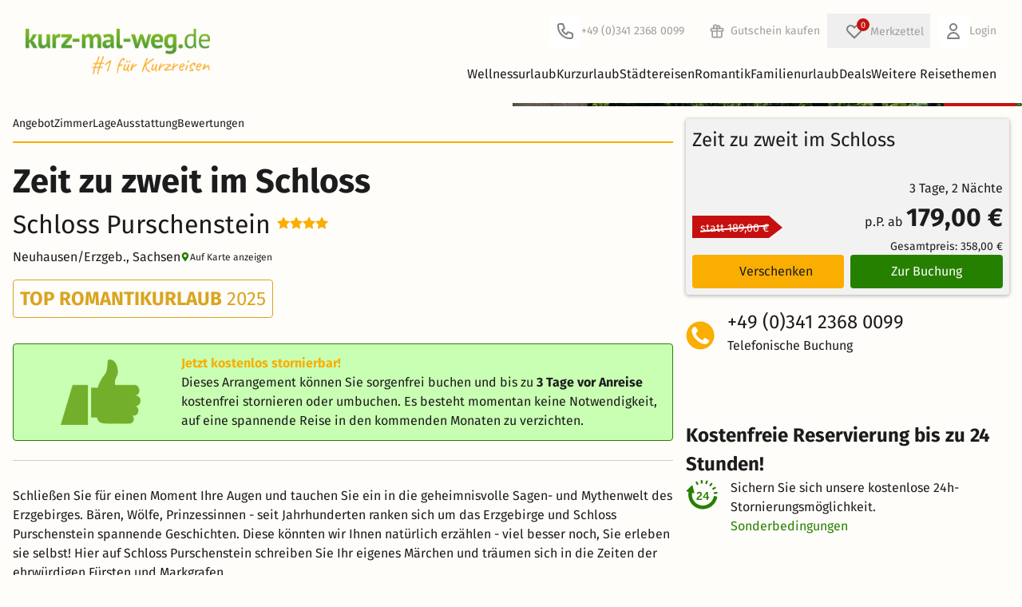

--- FILE ---
content_type: application/javascript
request_url: https://www.kurz-mal-weg.de/build/vite/assets/location-BefY6EBq.js
body_size: 1291
content:
const t={forAttributes:{queryParam:"&mda=",name:"Beliebteste Filter"},forBoardingType:{queryParam:"&bt=",name:"Verpflegungsart"},forOffersAsGifts:{queryParam:"&sgt=true",name:"Reisen zum Verschenken"},locationRadiusDistanceEnd:{queryParam:"&lrre=",name:"Fahrzeit bis"},locationRadiusDistanceStart:{queryParam:"&lrrs=",name:"Fahrzeit von"},locationRadiusKilometer:{queryParam:"&lrkm=",name:"Umkreis"},onlyDiscountedOffers:{queryParam:"&sdo=true",name:"nur rabattierte Angebote"},onlyFreeCancellation:{queryParam:"&sfc=true",name:"nur kostenlos stornierbar"},onlyMusicals:{queryParam:"&om=true",name:"nur Musicalreisen"},onlyNewOffers:{queryParam:"&sno=true",name:"nur neue Angebote"},pagination:{queryParam:"&pagination[page]=",name:"Ergebnisseite"},perPage:{queryParam:"&pagination[perPage]=",name:"Ergebnisse pro Seite"},priceMax:{queryParam:"&op=",name:"Preis pro Person"},ratingMin:{queryParam:"&r=",name:"Gästebewertung"},semHeadline:{queryParam:"&sem_hl",name:""},semKeyword:{queryParam:"&sem_kw=",name:""},showResultsAsHotelGroups:{queryParam:"&shg=true",name:"Ergebnisse als Hotelliste"},sortingParam:{queryParam:"&sort=",name:"sortiert nach"},stars:{queryParam:"&s=",name:"Hotelklassifizierung"},startRange:{queryParam:"&tg=",name:"Reisedauer variieren"},themeWorlds:{queryParam:"&tw=",name:"Reisethema"},travelDurationMin:{queryParam:"&td=",name:"Reisedauer"},travelStart:{queryParam:"&ts=",name:"Ankunft"},travelStartMonth:{queryParam:"&tsm=",name:"Ankunft Monat"},travelEndMonth:{queryParam:"&tem=",name:"Abfahrt Monat"},voucherType:{queryParam:"&vt=",name:"Gutschein Typ"},offerId:{queryParam:"?offer=",name:"Angebot ID"},roomId:{queryParam:"&room=",name:"Zimmer ID"},showResultsOnSearchPage:{queryParam:"&from_smpl=1",name:"Suchergebnisliste"},showTestHotels:{queryParam:"&sth=1",name:""},targetId:{queryParam:"&ti=",name:""},targetType:{queryParam:"&tt=",name:""},travelMonthPageDate:{queryParam:"&tmpd=",name:""},showRedeemExperienceVoucher:{queryParam:"&regs=true",name:"Eingelöster Erlebnisgutschein"}},r=function(e,n){return`${t[e].queryParam}${n}`},u={getFilterForAttributes:function(e){return r("forAttributes",e)},getFilterForBoardingType:function(e){return e.length>0?r("forBoardingType",e):""},getFilterForGifts:function(e){return e?t.forOffersAsGifts.queryParam:""},getFilterLocationRadius:function(e,n){return`${t.locationRadiusDistanceStart.queryParam}${e}${t.locationRadiusDistanceEnd.queryParam}${n}`},getFilterLocationRadiusKilometer:function(e){return e>=0?r("locationRadiusKilometer",e):""},getFilterOnlyDiscountedOffers:function(e){return e?t.onlyDiscountedOffers.queryParam:""},getFilterOnlyMusicals:function(e){return e?t.onlyMusicals.queryParam:""},getFilterOnlyNewOffers:function(e){return e?t.onlyNewOffers.queryParam:""},getFilterPrice:function(e){return r("priceMax",e)},getFilterRating:function(e){return e>0?r("ratingMin",e):""},getFilterStars:function(e){return e>1?r("stars",e):""},getFilterStartRange:function(e){return e?r("startRange",e):""},getFilterTarget:function(e,n){return`${t.targetId.queryParam}${e}${t.targetType.queryParam}${n}`},getFilterTargetId:function(e){return r("targetId",e)},getFilterTargetType:function(e){return r("targetType",e)},getFilterThemeWorlds:function(e){return r("themeWorlds",e)},getFilterTravelDurationMin:function(e){return e>0?r("travelDurationMin",e):""},getFilterTravelStart:function(e){return r("travelStart",e)},getFilterTravelStartMonth:function(e){return e!=""?r("travelStartMonth",e):""},getFilterTravelEndMonth:function(e){return e!=""?r("travelEndMonth",e):""},getFilterTravelMonthPageDate:function(e){return e!=""?r("travelMonthPageDate",e):""},getOnlyFreeCancellation:function(e){return e?t.onlyFreeCancellation.queryParam:""},getOnlyTestHotels:function(){return t.showTestHotels.queryParam},getPagination:function(e){return e>1?r("pagination",e):""},getPaginationPerPage:function(e){return e>1?r("perPage",e):""},getResultsAsHotelGroups:function(e){return e?t.showResultsAsHotelGroups.queryParam:""},getSemHeadline:function(e){return e?r("semHeadline",e):""},getSemKeyword:function(e){return e?r("semKeyword",e):""},getSemKeywordFiltered:function(e){return e.length>0?r("semKeyword",e):""},getSimpleSearchPage:function(){return t.showResultsOnSearchPage.queryParam},getSorting:function(e){return e>0?r("sortingParam",e):""},getRedeemExperienceVoucher:function(e){return e?t.showRedeemExperienceVoucher.queryParam:""}},a=function(e,n){return`${t[e].queryParam}${n}`},i={getVoucherType:function(e){return a("voucherType",e)},getOfferId:function(e){return a("offerId",e)},getRoomId:function(e){return a("roomId",e)}};export{i as l,u as s};


--- FILE ---
content_type: application/javascript
request_url: https://www.kurz-mal-weg.de/build/vite/assets/itemPool-C0cEE_vT.js
body_size: 138
content:
import{i as n}from"./offer-Di-ZJ0Ca.js";function i(t,o){if(!n[t])throw new Error(`Unknown item pool offer type: ${t}`);return`${n[t]}_${o}`}function l(t,o){if(Object.keys(window.itemPool).length===0)return null;const e=window.itemPool[i(String(t),String(o))];return e===void 0?null:e}function m(t){return Object.keys(window.itemPool).length===0?null:window.itemPool[t]??null}export{l as a,m as g};


--- FILE ---
content_type: image/svg+xml
request_url: https://www.kurz-mal-weg.de/images/icons/icon_hotel_attributes.svg
body_size: 6754
content:
<svg version="1.1" xmlns="http://www.w3.org/2000/svg">
    <symbol id="icon-atmosphere" viewBox="0 0 32 32">
        <path d="M15.027 11.846l-4.602-2.752c-0.288-0.173-0.666-0.096-0.864 0.179l-3.878 5.306c0 0.006 0 0.006-0.006 0.013-0.538 0.691-0.832 1.542-0.832 2.419 0 1.235 0.582 2.323 1.472 3.046l-2.675 4.646-1.747-1.030c-0.314-0.186-0.717-0.083-0.902 0.23s-0.083 0.717 0.23 0.902l4.595 2.72c0.102 0.064 0.218 0.090 0.333 0.090 0.224 0 0.442-0.115 0.563-0.32 0.186-0.314 0.083-0.717-0.23-0.902l-1.722-1.018 2.694-4.666c0.416 0.147 0.858 0.243 1.325 0.243 1.523 0 2.918-0.89 3.565-2.266 0 0 0.006-0.006 0.006-0.006l2.925-5.971c0.154-0.32 0.045-0.685-0.25-0.864z"></path>
        <path d="M31.021 23.898c-0.186-0.314-0.589-0.416-0.902-0.23l-1.747 1.030-2.682-4.64c0.89-0.723 1.472-1.811 1.472-3.046 0-0.87-0.294-1.728-0.832-2.419 0-0.006 0-0.006-0.006-0.013l-3.878-5.306c-0.198-0.275-0.576-0.346-0.864-0.179l-4.602 2.746c-0.294 0.173-0.403 0.544-0.256 0.851l2.925 5.971c0 0 0.006 0.006 0.006 0.006 0.646 1.376 2.048 2.266 3.565 2.266 0.467 0 0.909-0.096 1.325-0.243l2.694 4.666-1.722 1.018c-0.314 0.186-0.416 0.589-0.23 0.902 0.122 0.205 0.339 0.32 0.563 0.32 0.115 0 0.23-0.032 0.333-0.090l4.595-2.72c0.32-0.173 0.422-0.576 0.243-0.89z"></path>
        <path d="M15.328 8.314l-0.659-2.624c-0.090-0.352-0.448-0.57-0.794-0.48-0.352 0.090-0.563 0.442-0.48 0.794l0.659 2.624c0.070 0.301 0.339 0.499 0.64 0.499 0.051 0 0.109-0.006 0.16-0.019 0.346-0.090 0.563-0.442 0.474-0.794z"></path>
        <path d="M18.131 5.21c-0.358-0.090-0.71 0.128-0.794 0.48l-0.659 2.624c-0.090 0.352 0.128 0.71 0.48 0.794 0.051 0.013 0.109 0.019 0.16 0.019 0.294 0 0.563-0.198 0.64-0.499l0.659-2.624c0.077-0.352-0.134-0.71-0.486-0.794z"></path>
        <path d="M18.611 20.134l-0.659-2.624c-0.090-0.352-0.454-0.57-0.794-0.48-0.352 0.090-0.563 0.442-0.48 0.794l0.659 2.624c0.077 0.301 0.346 0.499 0.64 0.499 0.051 0 0.109-0.006 0.16-0.019 0.346-0.083 0.563-0.442 0.474-0.794z"></path>
        <path d="M14.848 17.030c-0.358-0.090-0.71 0.128-0.794 0.48l-0.659 2.624c-0.090 0.352 0.128 0.71 0.48 0.794 0.051 0.013 0.109 0.019 0.16 0.019 0.294 0 0.563-0.198 0.64-0.499l0.659-2.624c0.083-0.352-0.134-0.71-0.486-0.794z"></path>
    </symbol>
    <symbol id="icon-distance" viewBox="0 0 32 32">
        <path d="M5.331 26.643c-1.28-1.843-2.131-3.091-2.541-3.731-0.589-0.922-0.986-1.696-1.19-2.33s-0.307-1.35-0.307-2.176c0-1.331 0.333-2.566 0.998-3.693s1.562-2.029 2.694-2.694c1.126-0.666 2.362-0.998 3.693-0.998s2.566 0.333 3.693 0.998c1.126 0.666 2.029 1.562 2.694 2.694 0.666 1.126 0.998 2.362 0.998 3.693 0 0.819-0.102 1.542-0.307 2.176-0.205 0.627-0.602 1.402-1.19 2.33-0.41 0.64-1.254 1.888-2.541 3.731l-2.579 3.693c-0.179 0.256-0.435 0.384-0.768 0.384s-0.589-0.128-0.768-0.384c-0.672-0.973-1.53-2.202-2.579-3.693zM10.848 20.582c0.602-0.602 0.902-1.325 0.902-2.176s-0.301-1.568-0.902-2.176c-0.602-0.602-1.325-0.902-2.176-0.902-0.845 0-1.568 0.301-2.176 0.902-0.602 0.602-0.902 1.325-0.902 2.176s0.301 1.568 0.902 2.176c0.602 0.602 1.325 0.902 2.176 0.902 0.851 0.006 1.574-0.294 2.176-0.902z"></path>
        <path d="M13.76 25.472c0 0 1.114-0.365 4.672-1.984 4.352-1.984 3.52-3.456 3.776-5.376 0.16-1.21 0.435-2.342 1.6-3.2 1.472-1.088 1.92-0.96 1.92-0.96l1.024 1.344c0 0-1.472 0.768-1.984 2.048s0.32 4.16-0.192 5.184-0.96 1.984-4.736 4.288c-2.445 1.491-9.408 3.584-9.408 3.584l3.328-4.928z"></path>
        <path d="M25.786 13.146c-0.691-0.992-1.146-1.658-1.363-2.003-0.32-0.493-0.531-0.915-0.64-1.248-0.109-0.339-0.166-0.73-0.166-1.165 0-0.717 0.179-1.376 0.538-1.984s0.838-1.088 1.446-1.446c0.608-0.358 1.267-0.538 1.984-0.538s1.376 0.179 1.984 0.538c0.608 0.358 1.088 0.838 1.446 1.446s0.538 1.267 0.538 1.984c0 0.442-0.058 0.832-0.166 1.165-0.109 0.339-0.326 0.755-0.64 1.248-0.218 0.346-0.672 1.011-1.363 2.003l-1.382 1.984c-0.096 0.141-0.237 0.205-0.416 0.205s-0.32-0.070-0.416-0.205c-0.358-0.525-0.819-1.184-1.382-1.984zM28.749 9.888c0.326-0.326 0.486-0.71 0.486-1.165s-0.16-0.845-0.486-1.165c-0.326-0.326-0.71-0.486-1.165-0.486s-0.845 0.16-1.165 0.486c-0.326 0.326-0.486 0.71-0.486 1.165s0.16 0.845 0.486 1.165c0.326 0.326 0.71 0.486 1.165 0.486s0.845-0.16 1.165-0.486z"></path>
    </symbol>
    <symbol id="icon-food" viewBox="0 0 32 32">
        <path d="M16.883 9.299c0 1.549-0.378 2.886-1.133 4.006s-1.786 1.926-3.091 2.419l0.794 14.56c0.038 0.41-0.090 0.762-0.397 1.069s-0.666 0.461-1.069 0.461h-3.917c-0.41 0-0.762-0.154-1.069-0.461s-0.435-0.666-0.397-1.069l0.794-14.56c-1.306-0.486-2.336-1.293-3.091-2.419-0.755-1.12-1.133-2.458-1.133-4.006 0-1.389 0.326-4.019 0.979-7.891 0.083-0.365 0.346-0.634 0.794-0.794s0.909-0.16 1.376 0c0.467 0.16 0.723 0.448 0.762 0.858v8.627c0.038 0.122 0.205 0.186 0.486 0.186 0.288 0 0.448-0.038 0.486-0.122l0.506-8.691c0.083-0.41 0.346-0.691 0.794-0.858 0.448-0.16 0.896-0.16 1.344 0s0.717 0.448 0.794 0.858l0.486 8.685c0.038 0.083 0.205 0.122 0.486 0.122 0.288 0 0.448-0.064 0.486-0.186v-8.621c0.038-0.41 0.294-0.691 0.762-0.858 0.486-0.166 0.941-0.166 1.389 0 0.448 0.16 0.717 0.429 0.794 0.794 0.659 3.878 0.986 6.509 0.986 7.891zM22.266 30.221c-0.038 0.41 0.083 0.774 0.365 1.101s0.653 0.486 1.101 0.486h3.424c0.41 0 0.755-0.141 1.037-0.429s0.429-0.634 0.429-1.037v-28.384c0-0.41-0.141-0.755-0.429-1.037s-0.634-0.429-1.037-0.429c-1.306 0-2.682 0.614-4.128 1.837s-2.56 2.752-3.334 4.589c-0.858 1.997-1.062 3.974-0.614 5.933 0.486 2.285 1.856 4.301 4.096 6.054l-0.909 11.315z"></path>
    </symbol>
    <symbol id="icon-relatedTo" viewBox="0 0 32 32">
        <path d="M10.17 16.358c-1.722 0.051-3.136 0.736-4.23 2.042h-2.144c-0.87 0-1.606-0.218-2.202-0.646s-0.896-1.062-0.896-1.894c0-3.757 0.659-5.638 1.978-5.638 0.064 0 0.294 0.109 0.698 0.333 0.397 0.224 0.915 0.448 1.555 0.678s1.274 0.346 1.901 0.346c0.71 0 1.421-0.122 2.125-0.365-0.051 0.397-0.077 0.742-0.077 1.056 0 1.485 0.429 2.848 1.293 4.090zM9.722 3.251c0.8 0.8 1.197 1.76 1.197 2.893 0 1.126-0.397 2.093-1.197 2.893s-1.76 1.197-2.893 1.197c-1.126 0-2.093-0.397-2.893-1.197s-1.19-1.766-1.19-2.893c0-1.126 0.397-2.093 1.197-2.893s1.76-1.197 2.893-1.197c1.126 0 2.086 0.397 2.886 1.197zM27.27 26.528c0 1.28-0.39 2.285-1.165 3.027s-1.811 1.107-3.098 1.107h-13.952c-1.286 0-2.323-0.371-3.098-1.107-0.774-0.742-1.165-1.747-1.165-3.027 0-0.563 0.019-1.114 0.058-1.651s0.109-1.12 0.224-1.741c0.109-0.621 0.25-1.197 0.422-1.734 0.173-0.531 0.397-1.050 0.685-1.555s0.614-0.934 0.992-1.293c0.371-0.358 0.826-0.64 1.363-0.851s1.133-0.32 1.779-0.32c0.109 0 0.333 0.115 0.685 0.346s0.742 0.486 1.165 0.768c0.429 0.282 0.992 0.538 1.709 0.768 0.71 0.23 1.434 0.346 2.157 0.346s1.44-0.115 2.157-0.346c0.71-0.23 1.28-0.486 1.709-0.768 0.422-0.282 0.813-0.538 1.165-0.768s0.582-0.346 0.685-0.346c0.646 0 1.242 0.109 1.779 0.32s0.992 0.499 1.363 0.851c0.371 0.358 0.704 0.787 0.992 1.293s0.518 1.024 0.685 1.555c0.173 0.531 0.314 1.107 0.422 1.734 0.109 0.621 0.186 1.203 0.224 1.741s0.058 1.088 0.058 1.651zM20.365 7.936c1.197 1.197 1.798 2.643 1.798 4.333s-0.602 3.136-1.798 4.333c-1.197 1.197-2.643 1.798-4.333 1.798s-3.136-0.602-4.333-1.798c-1.197-1.197-1.798-2.643-1.798-4.333s0.602-3.136 1.798-4.333c1.19-1.197 2.637-1.792 4.326-1.792 1.696 0 3.142 0.595 4.339 1.792zM28.115 3.251c0.8 0.8 1.197 1.76 1.197 2.893 0 1.126-0.397 2.093-1.197 2.893s-1.76 1.197-2.893 1.197c-1.126 0-2.093-0.397-2.893-1.197s-1.197-1.76-1.197-2.893c0-1.126 0.397-2.093 1.197-2.893s1.76-1.197 2.893-1.197c1.133 0 2.093 0.397 2.893 1.197zM31.354 15.866c0 0.832-0.301 1.459-0.896 1.894-0.595 0.429-1.331 0.646-2.202 0.646h-2.138c-1.094-1.312-2.509-1.99-4.23-2.042 0.864-1.248 1.293-2.605 1.293-4.090 0-0.307-0.026-0.659-0.077-1.056 0.704 0.243 1.408 0.365 2.125 0.365 0.627 0 1.261-0.115 1.901-0.346s1.158-0.454 1.555-0.678c0.397-0.224 0.634-0.333 0.698-0.333 1.312 0 1.971 1.882 1.971 5.638z"></path>
    </symbol>
    <symbol id="icon-hotel" viewBox="0 0 32 32">
        <path d="M31.059 15.91c0.109 0.109 0.166 0.25 0.186 0.429s-0.026 0.339-0.134 0.48l-1.331 1.651c-0.109 0.141-0.25 0.211-0.429 0.211s-0.339-0.051-0.48-0.16l-12.493-10.272c-0.141-0.109-0.282-0.16-0.429-0.16s-0.282 0.051-0.429 0.16l-12.499 10.266c-0.141 0.109-0.301 0.16-0.48 0.16s-0.32-0.070-0.429-0.211l-1.331-1.651c-0.109-0.141-0.154-0.301-0.134-0.48s0.077-0.32 0.186-0.429l13.523-11.117c0.461-0.39 0.992-0.582 1.594-0.582s1.152 0.192 1.651 0.582l4.736 3.936v-3.878c0-0.179 0.064-0.326 0.186-0.454 0.122-0.122 0.275-0.186 0.454-0.186h2.982c0.179 0 0.326 0.064 0.454 0.186 0.122 0.122 0.186 0.275 0.186 0.454v7.392l4.461 3.674zM26.592 19.155c0-0.211-0.070-0.39-0.211-0.531l-10.003-8.192c-0.141-0.109-0.282-0.16-0.429-0.16s-0.282 0.051-0.429 0.16l-9.997 8.192c-0.141 0.141-0.211 0.32-0.211 0.531v7.61c0 0.352 0.122 0.659 0.371 0.902 0.25 0.25 0.55 0.371 0.902 0.371h6.17c0.179 0 0.326-0.064 0.454-0.186 0.122-0.122 0.186-0.275 0.186-0.454v-5.958c0-0.179 0.064-0.326 0.186-0.454s0.275-0.186 0.454-0.186h3.834c0.179 0 0.326 0.064 0.454 0.186s0.186 0.275 0.186 0.454v5.958c0 0.179 0.064 0.326 0.186 0.454 0.122 0.122 0.275 0.186 0.454 0.186h6.17c0.352 0 0.659-0.122 0.902-0.371 0.25-0.25 0.371-0.55 0.371-0.902v-7.61z"></path>
    </symbol>
    <symbol id="icon-hotelType" viewBox="0 0 32 32">
        <path d="M31.174 18.515c0.25 0.25 0.378 0.557 0.378 0.915v7.347h-5.184v-3.456h-20.736v3.456h-5.184v-19.443c0-0.358 0.128-0.666 0.378-0.915s0.557-0.378 0.915-0.378h2.592c0.358 0 0.666 0.128 0.915 0.378s0.384 0.557 0.384 0.915v10.803h24.627c0.358 0 0.666 0.122 0.915 0.378zM7.763 9.037c-0.845 0.845-1.267 1.862-1.267 3.053s0.422 2.208 1.267 3.053 1.862 1.267 3.053 1.267 2.208-0.422 3.053-1.267 1.267-1.862 1.267-3.053-0.422-2.208-1.267-3.053-1.862-1.267-3.053-1.267-2.208 0.422-3.053 1.267zM30.042 11.008c-1.011-1.011-2.234-1.51-3.674-1.51h-9.069c-0.358 0-0.666 0.128-0.915 0.378s-0.378 0.557-0.378 0.915v5.619h15.552v-1.728c-0.006-1.44-0.512-2.662-1.517-3.674z"></path>
    </symbol>
    <symbol id="icon-location" viewBox="0 0 32 32">
        <path d="M10.662 24.806c-1.978-2.848-3.283-4.768-3.917-5.76-0.909-1.427-1.523-2.624-1.843-3.59-0.314-0.973-0.474-2.086-0.474-3.354 0-2.061 0.512-3.962 1.542-5.702s2.413-3.13 4.16-4.16c1.741-1.030 3.642-1.542 5.702-1.542s3.962 0.512 5.702 1.542c1.741 1.030 3.13 2.413 4.16 4.16 1.030 1.741 1.542 3.642 1.542 5.702 0 1.267-0.16 2.387-0.474 3.354-0.314 0.973-0.928 2.17-1.843 3.59-0.634 0.992-1.939 2.912-3.917 5.76l-3.981 5.702c-0.275 0.397-0.672 0.595-1.19 0.595s-0.909-0.198-1.19-0.595c-1.030-1.51-2.355-3.405-3.981-5.702zM19.187 15.45c0.928-0.928 1.395-2.048 1.395-3.354s-0.467-2.426-1.395-3.354c-0.928-0.928-2.048-1.395-3.354-1.395s-2.426 0.467-3.354 1.395c-0.928 0.928-1.395 2.048-1.395 3.354s0.467 2.426 1.395 3.354c0.928 0.928 2.048 1.395 3.354 1.395s2.419-0.461 3.354-1.395z"></path>
    </symbol>
    <symbol id="icon-service" viewBox="0 0 32 32">
        <path d="M11.059 16.627c0.019-0.333 0.038-0.672 0.083-1.005 0.083-0.8 0.256-1.606 0.435-2.394 0.109-0.39 0.224-0.774 0.352-1.152 0.16-0.371 0.314-0.736 0.467-1.094 0.346-0.698 0.736-1.35 1.203-1.901 0.109-0.141 0.218-0.275 0.326-0.416 0.122-0.122 0.243-0.243 0.365-0.358 0.25-0.224 0.467-0.467 0.71-0.646 0.493-0.365 0.934-0.717 1.376-0.928 0.429-0.237 0.8-0.448 1.133-0.563 0.653-0.262 1.018-0.397 1.018-0.397s-0.314 0.25-0.864 0.653c-0.282 0.186-0.589 0.48-0.947 0.781-0.371 0.288-0.71 0.698-1.114 1.088-0.198 0.198-0.358 0.454-0.55 0.685-0.090 0.115-0.186 0.237-0.288 0.358-0.077 0.134-0.16 0.269-0.243 0.403-0.358 0.525-0.621 1.146-0.896 1.773-0.115 0.326-0.23 0.659-0.346 0.998-0.083 0.352-0.166 0.704-0.269 1.056-0.147 0.723-0.288 1.459-0.352 2.221-0.045 0.275-0.064 0.55-0.090 0.832 6.029 0 10.701 0.006 17.235 0.006 0.019-0.288 0.032-0.576 0.032-0.87 0-5.504-4.006-10.035-9.171-10.63 0.333-0.314 0.544-0.755 0.544-1.248 0-0.947-0.762-1.709-1.709-1.709-0.941 0-1.709 0.762-1.709 1.709 0 0.493 0.211 0.934 0.544 1.248-5.158 0.602-9.165 5.133-9.165 10.63 0 0.288 0.013 0.576 0.032 0.864 0.64 0.006 1.254 0.006 1.856 0.006z"></path>
        <path d="M7.29 17.261h24.429v2.157h-24.429v-2.157z"></path>
        <path d="M21.69 20.947c-1.242 0.602-5.568 2.163-5.568 2.163l-5.12-0.32c0 0 2.925-0.813 4.064-1.069s0.64-1.536 0.013-1.536c-0.627 0-6.106 0.224-6.106 0.224l-3.635 1.312 0.96 6.093c0 0 0.749-1.28 1.498-1.28s7.245 0.173 8.122 0c0.883-0.173 6.253-3.846 6.899-4.275 0.64-0.435 0.122-1.92-1.126-1.312z"></path>
        <path d="M0.448 22.374v7.898l5.574-1.043-1.395-7.59z"></path>
    </symbol>
    <symbol id="icon-entertainment" viewBox="0 0 32 32">
        <path d="M15.552 2.783c1.549 0.273 2.583 1.75 2.311 3.299s-1.75 2.583-3.299 2.311c-1.549-0.273-2.583-1.75-2.311-3.299s1.75-2.583 3.299-2.311z"></path>
        <path d="M26.010 23.322c-4.224-5.293-3.917-4.928-4.109-5.088l-1.952-7.936 5.6-7.603c0.448-0.608 0.32-1.472-0.288-1.92s-1.472-0.32-1.92 0.288l-5.658 7.68c-0.083 0.019-3.45 0.838-3.648 0.915l-6.944-7.053c-0.531-0.544-1.402-0.55-1.939-0.019s-0.55 1.402-0.019 1.939l7.885 8.026 1.037 4.205 1.146 4.659-0.634 2.253-5.549-0.979c-0.896-0.16-1.754 0.442-1.907 1.338-0.16 0.896 0.442 1.754 1.338 1.907 7.552 1.338 7.085 1.267 7.29 1.267 0.723 0 1.382-0.48 1.587-1.197 1.574-5.568 1.472-5.184 1.498-5.389l0.678-0.166c0.070 0.102-0.211-0.256 3.085 3.872l-4.147 4.8c-0.595 0.691-0.518 1.728 0.173 2.323s1.728 0.518 2.323-0.173l5.030-5.843c0.518-0.602 0.538-1.485 0.045-2.106z"></path>
    </symbol>
    <symbol id="icon-wellness" viewBox="0 0 32 32">
        <path d="M17.171 3.11c3.565 1.594 6.17 3.846 7.814 6.758 1.267 2.253 1.946 4.883 2.042 7.885 0.045 1.69-0.141 3.846-0.563 6.477-0.141 0.986-0.211 1.594-0.211 1.83l5.702 5.773h-1.83l-4.928-4.998-1.478 0.211c-1.504 0.282-2.746 0.448-3.731 0.493-1.645 0.045-3.194-0.141-4.646-0.563-1.875-0.518-3.635-1.434-5.28-2.746-1.504-1.222-2.72-2.56-3.661-4.013-0.8-1.312-1.504-2.957-2.112-4.928-0.422-1.222-0.986-3.334-1.69-6.336-0.845-3.571-1.568-6.458-2.182-8.659 6.95 0 12.531 0.934 16.755 2.816zM4.397 2.97c-0.070 0.096 0.128 0.326 0.602 0.704l0.634 0.493c1.363 0.941 2.579 2.157 3.661 3.661 0.608 0.89 1.434 2.349 2.464 4.365l0.282 0.422c1.453 2.771 2.842 5.024 4.154 6.758 1.926 2.49 3.917 4.179 5.984 5.069 1.594 0.704 2.464 1.056 2.605 1.056s-0.115-0.237-0.774-0.704l-1.408-0.986c-0.89-0.659-2.016-1.997-3.379-4.013-1.030-1.549-2.042-3.264-3.027-5.139l-0.211-0.282c-0.941-1.83-1.69-3.194-2.253-4.083-0.941-1.408-1.946-2.63-3.027-3.661-1.312-1.222-2.861-2.253-4.646-3.098-1.037-0.474-1.587-0.659-1.658-0.563z"></path>
    </symbol>
    <symbol id="icon-payment" viewBox="0 0 32 32">
        <path d="M31.654 9.376h-31.168v-2.598c0-0.723 0.25-1.338 0.755-1.837s1.12-0.755 1.837-0.755h25.978c0.723 0 1.338 0.25 1.837 0.755s0.755 1.12 0.755 1.837v2.598zM1.242 27.667c0.506 0.506 1.12 0.755 1.837 0.755h25.978c0.723 0 1.338-0.25 1.837-0.755s0.755-1.12 0.755-1.837v-9.53h-31.162v9.523c0 0.723 0.256 1.338 0.755 1.843zM4.141 21.683c0.128-0.128 0.282-0.192 0.461-0.192h3.898c0.179 0 0.333 0.064 0.461 0.192s0.192 0.282 0.192 0.461v2.163c0 0.179-0.064 0.333-0.192 0.461s-0.282 0.192-0.461 0.192h-3.898c-0.179 0-0.333-0.064-0.461-0.192s-0.192-0.282-0.192-0.461v-2.163c0-0.179 0.064-0.333 0.192-0.461zM11.066 21.683c0.128-0.128 0.282-0.192 0.461-0.192h7.36c0.179 0 0.333 0.064 0.461 0.192s0.192 0.282 0.192 0.461v2.163c0 0.179-0.064 0.333-0.192 0.461s-0.282 0.192-0.461 0.192h-7.36c-0.179 0-0.333-0.064-0.461-0.192s-0.192-0.282-0.192-0.461v-2.163c0-0.179 0.064-0.333 0.192-0.461z"></path>
    </symbol>
    <symbol id="icon-donotdisturb" viewBox="0 0 32 32">
        <path d="M25.2031 20.0156C25.401 20.2135 25.5 20.4505 25.5 20.7266C25.5 21.0026 25.401 21.2396 25.2031 21.4375L20.9375 25.7031C20.7396 25.901 20.5026 26 20.2266 26C19.9505 26 19.7135 25.901 19.5156 25.7031L14.9531 21.1406C13.9844 20.1823 13.5 19.3021 13.5 18.5C13.5 18.1458 13.5495 17.8099 13.6484 17.4922C13.7474 17.1745 13.888 16.8828 14.0703 16.6172C14.2526 16.3516 14.4062 16.1484 14.5312 16.0078C14.6562 15.8672 14.8125 15.6979 15 15.5C15.3333 15.1667 15.5 14.6667 15.5 14C15.5 13.4583 15.3125 12.9896 14.9375 12.5938C14.5625 12.1979 14.0833 12 13.5 12C12.9688 12 12.5026 12.2005 12.1016 12.6016C11.7005 13.0026 11.5 13.4635 11.5 13.9844C11.5 14.276 11.5521 14.5365 11.6562 14.7656C11.7604 14.9948 11.875 15.1667 12 15.2812C12.125 15.3958 12.2396 15.5156 12.3438 15.6406C12.4479 15.7656 12.5 15.8854 12.5 16C12.5 16.3333 12.4062 16.5833 12.2188 16.75C12.0312 16.9167 11.7917 17 11.5 17C11.3438 17 11.1562 16.9349 10.9375 16.8047C10.7188 16.6745 10.5 16.4922 10.2812 16.2578C10.0625 16.0234 9.8776 15.7057 9.72656 15.3047C9.57552 14.9036 9.5 14.4688 9.5 14C9.5 13.4896 9.60156 12.987 9.80469 12.4922C10.0078 11.9974 10.2969 11.5573 10.6719 11.1719C11.4635 10.3906 12.4141 10 13.5234 10C14.6328 10 15.5833 10.3906 16.375 11.1719L25.2031 20.0156Z"/>
    </symbol>
</svg>

--- FILE ---
content_type: application/javascript
request_url: https://www.kurz-mal-weg.de/build/vite/assets/helpers-BYUL2zf5.js
body_size: 714
content:
window.elById=i;window.truncate=a;window.strPadLeft=u;window.scrollToEl=c;window.toEUR=d;window.setModal=w;window.formatDate=f;window.triggerOnlyTrackEvent=l;function i(n){return document.getElementById(n)}function a(n,e,t){return n?n.slice(0,e)+(e<n.length?t||"...":""):""}function u(n,e,t="0"){return n?(t.repeat(e)+n).slice(e*-1):""}function c(n){n.scrollIntoView()}function d(n,e,t=!1){if(typeof n!="number")return n;let r=new Intl.NumberFormat("de-DE",{style:"currency",currency:"EUR",minimumFractionDigits:e,maximumFractionDigits:e}),o=n;if(window.pageCountryCode&&window.pageCountryCode==="CH"){if(!window.exchangeCourseEuroToChf)throw new Error("exchangeCourseEuroToChf is not defined");o=n*window.exchangeCourseEuroToChf,r=new Intl.NumberFormat("de-DE",{style:"currency",currency:"CHF",minimumFractionDigits:e,maximumFractionDigits:e})}return t&&n>0?`+${r.format(o)}`:r.format(o)}function w(n){document.documentElement.classList.toggle("overflow-hidden",n)}function f(n){const e=new Date(n),t=e.getFullYear();let r=e.getMonth()+1,o=e.getDate();return o<10&&(o=`0${o}`),r<10&&(r=`0${r}`),`${o}.${r}.${t}`}function l(n,e){if(!n)throw new Error("Track event is not defined");const t={event:n,value:e??void 0,selectedElement:{value:e??null}};window.dataLayer.push(t)}window.buildImageSrcSet=function(n){const e=[];if(n===""||!n)return window.offerDummyImageSrc;if(typeof n=="string")return n;for(let t=0;t<n.length&&!(window.criticalsType!=="blog"&&t>2);t++)e.push(`${n[t].url} ${n[t].width}w`);return e.join(",")};function s(n){return window.agent===n}function m(...n){window.dataLayer.push(arguments)}export{l as a,i as e,m as g,s as i,w as s,d as t};
